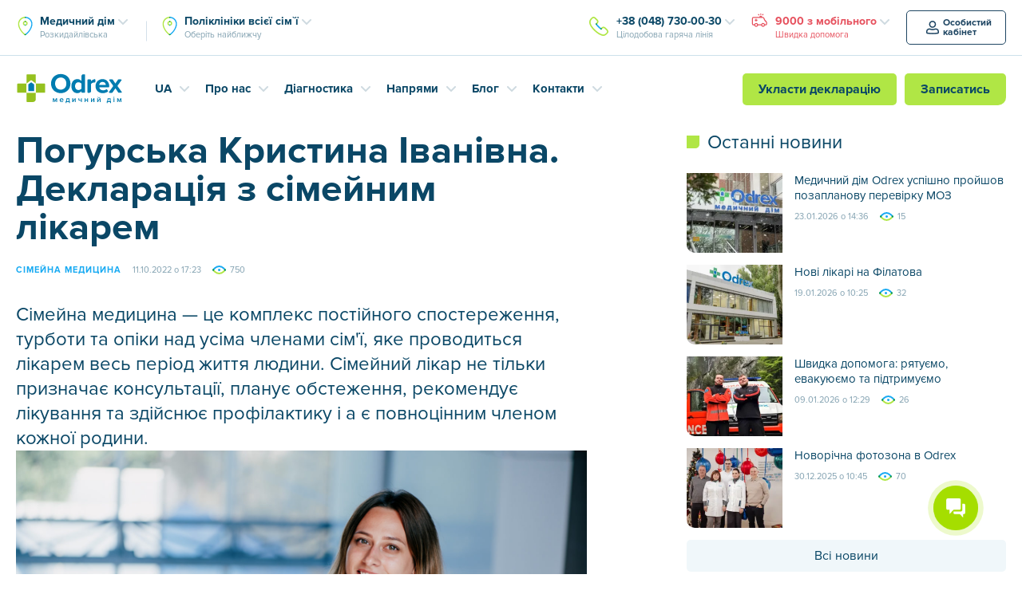

--- FILE ---
content_type: text/css
request_url: https://odrex.ua/wp-content/themes/Odrex/css/jquery.formstyler.min.css?ver=6.9
body_size: 12640
content:
.input-checkbox-wrap,.input-radio-wrap{font-family:ProximaNova-Regular;font-size:16px;letter-spacing:0;text-align:left}.jq-checkbox,.jq-radio{top:-1px;vertical-align:middle;cursor:pointer}.jq-checkbox.disabled,.jq-radio.disabled{opacity:.55}.jq-number__spin,.jq-selectbox li{-webkit-user-select:none;-moz-user-select:none;-ms-user-select:none}.jq-checkbox,.jq-number,.jq-radio,.jq-selectbox{vertical-align:middle}.jq-file__name,.jq-selectbox__select-text{overflow:hidden;text-overflow:ellipsis;white-space:nowrap}.input-checkbox-wrap{color:#212121;cursor:pointer;margin-right:20px}.input-checkbox-wrap:last-child{margin-right:0}.jq-checkbox{width:27px;height:27px;margin:0 4px 0 0;#border:1px solid #C3C3C3;#border-radius:3px;#background:#F5F5F5;background:url(../images/testform_radio.png) no-repeat;border:1px solid #66cdaa;border-radius:18%}.jq-checkbox.checked{background:url(../images/testform_radio_on.png) no-repeat}.jq-checkbox.checked .jq-checkbox__div{#width:12px;#height:12px;#margin:2px 0 0 2px}.jq-checkbox.focused{#border:1px solid #08C}.input-radio-wrap{display:inline-block;border:1px solid transparent;border-radius:4px;height:47px;line-height:47px;#padding-left:17px;#padding-right:17px;cursor:pointer;color:#757575;margin-right:16px}.input-radio-wrap:last-child{margin-right:0}.input-radio-wrap:hover{#border:1px solid #f4fbff}.input-radio-wrap:hover .jq-radio{background:#8bc34a}.input-radio-wrap:hover .jq-radio__div{#display:none}.input-radio-wrap.active{#background:#f4fbff}.jq-radio{width:18px;height:18px;margin:0 0 0 10px;border:none;border-radius:50%;background:#f4fbff}.input-radio-wrap .jq-radio.checked{background:#8bc34a}.jq-radio.checked .jq-radio__div{width:10px;height:10px;margin:4px 0 0 4px;border-radius:50%;background:#fff}.jq-radio.focused{#border:1px solid #08C}.jq-file{width:270px;border-radius:4px;box-shadow:0 1px 2px rgba(0,0,0,.1)}.jq-file input{height:auto;line-height:1em;cursor:pointer}.jq-file__browse,.jq-file__name{font:14px/32px Arial,sans-serif;color:#333}.jq-file__name{box-sizing:border-box;width:100%;height:34px;padding:0 80px 0 10px;border:1px solid #CCC;border-bottom-color:#B3B3B3;border-radius:4px;background:#FFF;box-shadow:inset 1px 1px #F1F1F1}.jq-file__browse{position:absolute;top:1px;right:1px;padding:0 10px;border-left:1px solid #CCC;border-radius:0 4px 4px 0;background:#F5F5F5;background:-webkit-linear-gradient(#FFF,#E6E6E6);background:linear-gradient(#FFF,#E6E6E6);box-shadow:inset 1px -1px #F1F1F1,inset -1px 0 #F1F1F1,0 1px 2px rgba(0,0,0,.1);text-shadow:1px 1px #FFF}.jq-file:hover .jq-file__browse{background:#E6E6E6;background:-webkit-linear-gradient(#F6F6F6,#E6E6E6);background:linear-gradient(#F6F6F6,#E6E6E6)}.jq-file:active .jq-file__browse{background:#F5F5F5;box-shadow:inset 1px 1px 3px #DDD}.jq-file.focused .jq-file__name{border:1px solid #5794BF}.jq-file.disabled,.jq-file.disabled .jq-file__browse,.jq-file.disabled .jq-file__name{border-color:#CCC;background:#F5F5F5;box-shadow:none;color:#888}.jq-number{position:relative;display:inline-block;padding:0 36px 0 0}.jq-number__field{width:100px;border:1px solid #CCC;border-bottom-color:#B3B3B3;border-radius:4px;box-shadow:inset 1px 1px #F1F1F1,0 1px 2px rgba(0,0,0,.1)}.jq-number__field:hover{border-color:#B3B3B3}.jq-number__field input{box-sizing:border-box;width:100%;padding:8px 9px;border:none;outline:0;background:0 0;font:14px Arial,sans-serif;color:#333;text-align:left;-moz-appearance:textfield}.input-select-label,.jq-selectbox li,.jq-selectbox__select-text{font-family:ProximaNova-Regular;letter-spacing:0;text-align:left}.jq-number__field input::-webkit-inner-spin-button,.jq-number__field input::-webkit-outer-spin-button{margin:0;-webkit-appearance:none}.jq-number__spin{position:absolute;top:0;right:0;width:32px;height:14px;border:1px solid #CCC;border-bottom-color:#B3B3B3;border-radius:4px;background:#F5F5F5;background:-webkit-linear-gradient(#FFF,#E6E6E6);background:linear-gradient(#FFF,#E6E6E6);box-shadow:0 1px 2px rgba(0,0,0,.1);box-shadow:inset 1px -1px #F1F1F1,inset -1px 0 #F1F1F1,0 1px 2px rgba(0,0,0,.1);user-select:none;text-shadow:1px 1px #FFF;cursor:pointer}.jq-number__spin.minus:after,.jq-number__spin:after{border-right:5px solid transparent;border-left:5px solid transparent}.jq-number__spin.minus{top:auto;bottom:0}.jq-number__spin:hover{background:#E6E6E6;background:-webkit-linear-gradient(#F6F6F6,#E6E6E6);background:linear-gradient(#F6F6F6,#E6E6E6)}.jq-number__spin:active{background:#F5F5F5;box-shadow:inset 1px 1px 3px #DDD}.jq-number__spin:after{content:'';position:absolute;top:4px;left:11px;width:0;height:0;border-bottom:5px solid #999}.jq-number__spin.minus:after{top:5px;border-top:5px solid #999;border-bottom:none}.jq-number__spin.minus:hover:after{border-top-color:#000}.jq-number__spin.plus:hover:after{border-bottom-color:#000}.jq-number.focused .jq-number__field{border:1px solid #5794BF}.jq-number.disabled .jq-number__field,.jq-number.disabled .jq-number__spin{border-color:#CCC;background:#F5F5F5;box-shadow:none;color:#888}.jq-number.disabled .jq-number__spin:after{border-bottom-color:#AAA}.jq-number.disabled .jq-number__spin.minus:after{border-top-color:#AAA}.input-select-label{display:none;font-size:12px;color:#757575;padding-bottom:10px}.jq-selectbox{width:100%;cursor:pointer}.jq-selectbox__select{height:47px;line-height:47px;padding:0 45px 0 20px;border:1px solid transparent;border-radius:4px;background:#f4fbff}.jq-selectbox__select:hover{background:#f4fbff;border:1px solid #e0dfdf}.jq-selectbox__select:active{background:#F5F5F5}.jq-selectbox.focused .jq-selectbox__select{border:1px solid #e0dfdf}.jq-selectbox.disabled .jq-selectbox__select{border-color:#CCC;background:#F5F5F5;box-shadow:none;color:#888}.jq-selectbox__select-text{display:block;width:100%;font-size:16px;color:#212121}.jq-selectbox .placeholder{color:#888}.jq-selectbox__trigger{position:absolute;top:0;right:0;width:34px;height:100%}.jq-selectbox__trigger-arrow{position:absolute;top:20px;right:20px;width:15px;height:7px;background:url(../images/select-arrow-down.png) no-repeat}.jq-selectbox.opened .jq-selectbox__select{background:#fff}.jq-selectbox.opened .jq-selectbox__trigger-arrow{-webkit-transform:rotate(180deg);-moz-transform:rotate(180deg);-ms-transform:rotate(180deg);-o-transform:rotate(180deg);transform:rotate(180deg)}.jq-selectbox:hover .jq-selectbox__trigger-arrow{border-top-color:#000}.jq-selectbox.disabled .jq-selectbox__trigger-arrow{border-top-color:#AAA}.jq-selectbox__dropdown{box-sizing:border-box;width:100%;margin:0;padding:0;background:#FFF}.jq-selectbox__search{margin:5px}.jq-selectbox__search input{box-sizing:border-box;width:100%;margin:0;padding:5px 27px 6px 8px;border:1px solid #CCC;border-radius:3px;outline:0;background:url([data-uri]) 100% 50% no-repeat;box-shadow:inset 1px 1px #F1F1F1;color:#333;-webkit-appearance:textfield}.jq-selectbox__search input::-webkit-search-cancel-button,.jq-selectbox__search input::-webkit-search-decoration{-webkit-appearance:none}.jq-selectbox__not-found{margin:5px;padding:5px 8px 6px;background:#F0F0F0;font-size:13px}.jq-selectbox ul{margin:0;padding:0}.jq-selectbox li{min-height:18px;padding:10px 40px 10px 20px;user-select:none;white-space:nowrap;font-size:16px;color:#757575;border-left:1px solid #e0dfdf;border-right:1px solid #e0dfdf;border-bottom:1px solid #e0dfdf}.jq-selectbox.dropdown .jq-selectbox__select{border-bottom-right-radius:0;border-bottom-left-radius:0}.jq-selectbox li:first-child{#border-top:1px solid #e0dfdf}.jq-selectbox.dropdown li:last-child{border-bottom-right-radius:4px;border-bottom-left-radius:4px}.jq-selectbox.dropup .jq-selectbox__select{border-top-right-radius:0;border-top-left-radius:0}.jq-selectbox.dropup li{border-bottom:0;border-top:1px solid #e0dfdf}.jq-selectbox.dropup li:nth-child(2){#border-bottom:1px solid #e0dfdf;border-top-right-radius:4px;border-top-left-radius:4px}.jq-selectbox li.sel{#background-color:#f4fbff;background:url(../images/input-text-verified.png) right 20px center no-repeat}.jq-selectbox li:hover{background-color:#f4fbff}.jq-selectbox li.disabled{color:#AAA}.jq-selectbox li.disabled:hover{background:0 0}.jq-selectbox li.optgroup{font-weight:700}.jq-selectbox li.optgroup:hover{background:0 0;color:#231F20;cursor:default}.jq-selectbox li.option{padding-left:25px}.jq-select-multiple{box-sizing:border-box;padding:1px;border:1px solid #CCC;border-bottom-color:#B3B3B3;border-radius:4px;background:#FFF;box-shadow:inset 1px 1px #F1F1F1,0 1px 2px rgba(0,0,0,.1);font:14px/18px Arial,sans-serif;color:#333;cursor:default}.jq-select-multiple.focused{border:1px solid #5794BF}.jq-select-multiple.disabled{border-color:#CCC;background:#F5F5F5;box-shadow:none;color:#888}.jq-select-multiple ul{margin:0;padding:0}.jq-select-multiple li{padding:3px 9px 4px;list-style:none;-webkit-user-select:none;-moz-user-select:none;-ms-user-select:none;user-select:none;white-space:nowrap}.jq-select-multiple li:first-child{border-radius:3px 3px 0 0}.jq-select-multiple li:last-child{border-radius:0 0 3px 3px}.jq-select-multiple li.selected{background:#08C;color:#FFF}.jq-select-multiple li.disabled{color:#AAA}.jq-select-multiple li.selected.disabled,.jq-select-multiple.disabled li.selected{background:#CCC;color:#FFF}.jq-select-multiple li.optgroup{font-weight:700}.jq-select-multiple li.option{padding-left:25px}input[type=email].styler,input[type=password].styler,input[type=search].styler,input[type=tel].styler,input[type=text].styler,input[type=url].styler,textarea.styler{padding:8px 9px;border:1px solid #CCC;border-bottom-color:#B3B3B3;border-radius:4px;box-shadow:inset 1px 1px #F1F1F1,0 1px 2px rgba(0,0,0,.1);font:14px Arial,sans-serif;color:#333}input[type=search].styler{-webkit-appearance:none}textarea.styler{overflow:auto}input[type=email].styler:hover,input[type=password].styler:hover,input[type=search].styler:hover,input[type=tel].styler:hover,input[type=text].styler:hover,input[type=url].styler:hover,textarea.styler:hover{border-color:#B3B3B3}input[type=email].styler:focus,input[type=password].styler:focus,input[type=search].styler:focus,input[type=tel].styler:focus,input[type=text].styler:focus,input[type=url].styler:focus,textarea.styler:focus{border-color:#B3B3B3 #CCC #CCC;outline:0;box-shadow:inset 0 1px 2px rgba(0,0,0,.1)}button.styler,input[type=button].styler,input[type=submit].styler,input[type=reset].styler{overflow:visible;padding:8px 11px;border:1px solid #CCC;border-bottom-color:#B3B3B3;border-radius:4px;outline:0;background:#F5F5F5;background:-webkit-linear-gradient(#FFF,#E6E6E6);background:linear-gradient(#FFF,#E6E6E6);box-shadow:inset 1px -1px #F1F1F1,inset -1px 0 #F1F1F1,0 1px 2px rgba(0,0,0,.1);font:14px Arial,sans-serif;color:#333;text-shadow:1px 1px #FFF;cursor:pointer}button.styler::-moz-focus-inner,input[type=button].styler::-moz-focus-inner,input[type=submit].styler::-moz-focus-inner,input[type=reset].styler::-moz-focus-inner{padding:0;border:0}button.styler:not([disabled]):hover,input[type=button].styler:not([disabled]):hover,input[type=submit].styler:not([disabled]):hover,input[type=reset].styler:hover{background:#E6E6E6;background:-webkit-linear-gradient(#F6F6F6,#E6E6E6);background:linear-gradient(#F6F6F6,#E6E6E6)}button.styler:not([disabled]):active,input[type=button].styler:not([disabled]):active,input[type=submit].styler:not([disabled]):active,input[type=reset].styler:active{background:#F5F5F5;box-shadow:inset 1px 1px 3px #DDD}button.styler[disabled],input[type=button].styler[disabled],input[type=submit].styler[disabled]{border-color:#CCC;background:#F5F5F5;box-shadow:none;color:#888}@media all and (-webkit-min-device-pixel-ratio:1.5){.jq-checkbox{background:url(../images/testform_radio@2x.png) no-repeat;background-size:27px 27px}.jq-checkbox.checked{background:url(../images/testform_radio_on@2x.png) no-repeat;background-size:27px 27px}.jq-selectbox__trigger-arrow{background:url(../images/select-arrow-down@2x.png) no-repeat;background-size:15px 7px}.jq-selectbox li.sel{background:url(../images/input-text-verified@2x.png) right 20px center no-repeat;background-size:15px 14px}}@media (max-width:700px){.jq-selectbox li,.jq-selectbox__select-text{font-size:14px;color:#212121}}

--- FILE ---
content_type: application/javascript
request_url: https://api.ipify.org/?format=jsonp&callback=getIP
body_size: -49
content:
getIP({"ip":"18.216.80.33"});

--- FILE ---
content_type: image/svg+xml
request_url: https://odrex.ua/wp-content/themes/Odrex/images/popel/icon-map.svg
body_size: 736
content:
<svg xmlns="http://www.w3.org/2000/svg" viewBox="0 0 32 32"><path fill="#18AAF2" d="M15.5 0h-.4l.1 2h.3C21 2 25.6 6.5 25.6 12c0 6.6-5.6 13.9-9.6 16.5L13.7 30c.6.4 1.2.8 1.8 1 4.5-2 12-11 12-19 0-6.6-5.4-12-12-12z"/><path fill="#B0E645" d="M15.5 2C10 2 5.4 6.5 5.4 12c0 6.6 5.5 13.9 9.5 16.5l2.4 1.5c-.6.4-1.2.8-1.8 1-4.5-2-12-11-12-19 0-6.6 5.4-12 12-12v2z"/><path fill="#0F993D" d="M15.4 28.9L13.7 30c.2.2.5.3.7.4.4.2.7.4 1.1.6.6-.2 1.1-.6 1.8-1l-1.9-1.1z"/><path fill="#B0E645" d="M15.5 9c1.1 0 2 .9 2 2s-.9 2-2 2-2-.9-2-2 .9-2 2-2m0-2c-2.2 0-4 1.8-4 4s1.8 4 4 4 4-1.8 4-4-1.8-4-4-4z"/><circle fill="#0F993D" cx="15.5" cy="1" r="1"/><circle fill="#0F993D" cx="15.5" cy="8" r="1"/><circle fill="#18AAF2" cx="15.5" cy="14" r="1"/></svg>

--- FILE ---
content_type: application/javascript
request_url: https://odrex.ua/wp-content/themes/Odrex/js/custom-scripts.js?ver=1.1.7
body_size: 6998
content:
// Video blog iframe loader

$(document).on('click', '.video-blog__slide-left', function() {
    if ($(this).hasClass('-play')) {
        let videoUrl = $(this).data('video');
        let urlArr = videoUrl.split('/');
        
        videoUrl = 'https://www.youtube.com/embed/' + urlArr.pop();
            
        let videoHtml = 
            `<iframe src="${videoUrl}" title="YouTube video player" frameborder="0" allow="accelerometer; autoplay; clipboard-write; encrypted-media; gyroscope; picture-in-picture" allowfullscreen></iframe>`;
            
        $(this).html(videoHtml);
        $(this).removeClass('-play');
    }
});


// Video blog slider initialization
function videoBlogSliderInitialization() {
    if ($('.video-blog__slider').length) {
    
    $('.video-blog__slider').find('.swiper-slide').each(function() {
        $(this).css('height', 'auto');
        let height = $(this).outerHeight();
        $(this).css('height', height);
    });
    
    $('.video-blog__slider .swiper-wrapper').css('height', 'auto');
    let height = $('.video-blog__slider .swiper-wrapper').find('.swiper-slide-active').outerHeight()
    $('.video-blog__slider .swiper-wrapper').css('height', height);
    
}
}

$(window).on('resize', videoBlogSliderInitialization);

$(window).on('load', function() {
    var VideoSlideCount = $('.video-blog__slider').find('.swiper-slide').length > 1;
    if ($('.video-blog__slider').length && VideoSlideCount) {
        
        new Swiper('.video-blog__slider', {
            loop: true,
            speed: 400,
            allowTouchMove: false,
            autoHeight: true,
            navigation: {
                prevEl: '.video-blog__slider-container .left',
                nextEl: '.video-blog__slider-container .right',
            },
            pagination: {
                el: '.video-blog .swiper-pagination',
                type: 'bullets',
                clickable: true,
            }
        });
        videoBlogSliderInitialization();
    } else {
        $('.video-blog .carousel-control').css('display', 'none');
    }

});


function reviewSliderInitialization() {
    if ($('.review__slider').length) {
    
    $('.review__slider').find('.review__slide').each(function() {
        let height = $(this).find('.review__slide-inner').outerHeight();
        $(this).css('height', height);
    });
    
    let height = $('.review__slider .swiper-wrapper').find('.swiper-slide-active').outerHeight()
    $('.review__slider .swiper-wrapper').css('height', height);
    
}
}

$(window).on('load', function() {
    var VideoSlideCount = $('.review__slider').find('.swiper-slide').length >= 2;
    if ($('.review__slider').length && VideoSlideCount) {
        
    new Swiper('.review__slider', {
        loop: true,
        speed: 400,
        allowTouchMove: false,
        autoHeight: true,
        navigation: {
            prevEl: '.review__slider-container .left',
            nextEl: '.review__slider-container .right',
        },
        pagination: {
            el: '.review .swiper-pagination',
            type: 'bullets',
            clickable: true,
        }
    });
    reviewSliderInitialization();
    } else {
        $('.review .carousel-control').css('display', 'none');
    }
});

$(window).on('resize', reviewSliderInitialization);


function postsSliderInitialization() {
    if ($('.posts-slider__slider').length) {
    
    $('.posts-slider__slide').each(function() {
        let height = $(this).find('.posts-slide__inner').outerHeight();
        $(this).css('height', height);
    });
    
    let activeEl = $('.posts-slider__slider .swiper-wrapper').find('.swiper-slide-active');
    let nextVisibleEl = activeEl.next('.swiper-slide').outerHeight();
    let lastVisibleEl = activeEl.next('.swiper-slide').next('.swiper-slide').outerHeight();
    
    let maxHeight = activeEl.outerHeight();
    
    if (window.innerWidth >= 1199) {
        if (maxHeight < nextVisibleEl) {
            maxHeight = nextVisibleEl;
        }
        if (maxHeight < lastVisibleEl) {
            maxHeight = lastVisibleEl;
        }
    } else if (window.innerWidth >= 767) {
        if (maxHeight < nextVisibleEl) {
            maxHeight = nextVisibleEl;
        }
    } 
    
    
    $('.posts-slider__slider .swiper-wrapper').css('height', maxHeight);
    
    }
    
}

$(window).on('resize', postsSliderInitialization)

$(window).on('load', function() {
    
    
    if ($('.posts-slider__slider').length) {
        
        var normalCountOfSlider = 2;
        var realSlideCount = $('.posts-slider__slider').find('.swiper-slide').length;
        
        if (window.innerWidth >= 768) {
            normalCountOfSlider = 3;
        }
        if (window.innerWidth >= 1199) {
            normalCountOfSlider = 4;
        } 
        
        if (realSlideCount < normalCountOfSlider) {
            $('.posts-slider .carousel-control').css('display', 'none');
        } else {
            new Swiper('.posts-slider__slider', {
            loop: true,
            slidesPerView: 1,
            slidesPerGroup: 1,
            speed: 400,
            allowTouchMove: false,
            autoHeight: true,
            spaceBetween: 20,
            navigation: {
                prevEl: '.posts-slider .left',
                nextEl: '.posts-slider .right',
            },
            pagination: {
                el: '.posts-slider .swiper-pagination',
                type: 'bullets',
                clickable: true,
            },
              breakpoints: {
                1199: {
                  slidesPerView: 3
                },
                767: {
                  slidesPerView: 2
                }
              }
        });
        }
        
        
    
    postsSliderInitialization()
}
})


// Meta pixel events

// on form send
$(document).on('wpcf7mailsent', function() {
	fbq('track', 'Lead');
});

// on phone link clicked
$(document).on('click', 'a[href*="tel:"]', function() {
    // fbq('track', 'Telephone_number_click');
    fbq('trackCustom', 'Telephone_number_click');
})

// for any search
$(document).on('submit', '.p-form-search', function() {
    fbq('track', 'Search');
})

// for click on button "Укласти декларацію"
$(document).on('click', 'a[href="#signup"]', function() {
    fbq('track', 'Contact');
})

// for click on button "Укласти декларацію"
$(document).on('click', 'a[href="https://docs.google.com/forms/d/e/1FAIpQLSeZnTQOBAnmGP6Fam6S01xYFaks1Fckcd4OL-5ulkiNvoYasg/viewform"]', function() {
    // fbq('track', 'Click_declaration');
    fbq('trackCustom', 'Click_declaration');
})

// for registration click
$(document).on('click', 'a[href="https://odrex.pw/"]', function() {
    // fbq('track', 'Registration');
    fbq('trackCustom', 'Registration');
})

// for messenger click
$(document).on('click', 'a[data-crm-button-widget-blank]', function() {
    // fbq('track', 'Messenger_click');
    fbq('trackCustom', 'Messenger_click');
})

--- FILE ---
content_type: application/javascript
request_url: https://odrex.ua/wp-content/themes/Odrex/js/main.min.js?ver=1.1.7
body_size: 55273
content:
function cache_elements(){odrex.el_napravlenie_full_img=$(".napravlenie-full-img"),odrex.el_content2=$(".content2")}function checkHash(){if(window.location.hash){var e=window.location.hash,o=parseInt(e.replace("#cure-methods-",""));if(o>0){if("desktop"==odrex.adaptive_indikator)var t=$(".block-cure-methods").offset().top-$(".lechenie-signup-fixed-wrap").height();else var t=$(".block-cure-methods").offset().top;$("html, body").animate({scrollTop:t},1e3,"swing",function(){odrex.swiper_cure&&odrex.swiper_cure.slideTo(o-1)})}}}function checkSize(){if($("#desktop_indicator").is(":visible")&&"desktop"!=odrex.adaptive_indikator){odrex.adaptive_indikator="desktop",odrex.fixed_top=138,odrex.napravlenie_fixed_top=138;var e=$(window).height()-138;600>e&&(e=600),$(".lechenie-signup-wrap").height(e),$(".lechenie-signup-fon2").height(e).css("background-position","center -"+(e-300-50)+"px"),odrex.doctor_fixed_bottom=$(".doctor-header-wrap").height()+odrex.fixed_top,$(window).scrollTop()>odrex.doctor_fixed_bottom&&$(".doctor-signup-fixed-wrap").css("display","block"),$(window).scrollTop()>560&&$(".block-signup-fixed-wrap").css("display","block"),odrex.lechenie_fixed_bottom=$(window).height()-90,$(window).scrollTop()>odrex.lechenie_fixed_bottom&&$(".lechenie-signup-fixed-wrap").css("display","block"),$(".mobile-ontop-fixed").hide(),odrex.swiper_reviews&&"undefined"!=typeof odrex.swiper_reviews.destroy&&(odrex.swiper_reviews.destroy(!0,!0),$(".homepage-reviews-fon-wrap").attr("style",""),$(".homepage-reviews-description").each(function(){$(this).attr("style","")})),odrex.swiper_reviews=new Swiper(".homepage-reviews-swiper-container",{autoHeight:!0,slidesPerView:1,slidesPerGroup:1,loop:!0,nextButton:".homepage-reviews-swiper-next",prevButton:".homepage-reviews-swiper-prev",onSlideChangeStart:function(){var e=$(".swiper-slide-active").find(".homepage-reviews-description-wrap").height();e=(e-54)/2,e>0&&($(".homepage-reviews-swiper-next").css("bottom",e+"px"),$(".homepage-reviews-swiper-prev").css("bottom",e+"px"))}}),odrex.swiper_banners&&"undefined"!=typeof odrex.swiper_banners.destroy&&odrex.swiper_banners.destroy(!0,!0),odrex.swiper_banners=new Swiper(".homepage-banners-swiper-container",{slidesPerView:3,slidesPerGroup:3,spaceBetween:40,pagination:".banners-swiper-pagination",paginationClickable:!0,nextButton:".banners-swiper-next",prevButton:".banners-swiper-prev"}),odrex.swiper_comment2&&"undefined"!=typeof odrex.swiper_comment2.destroy&&odrex.swiper_comment2.destroy(!0,!0),odrex.swiper_comment2=new Swiper(".block-comments-swiper2-container",{autoHeight:!0,slidesPerView:3,slidesPerGroup:3,spaceBetween:30,pagination:".block-comments-swiper2-pagination",paginationClickable:!0,loop:!0,nextButton:".block-comments-swiper2-next",prevButton:".block-comments-swiper2-prev"}),odrex.swiper_diag&&"undefined"!=typeof odrex.swiper_diag.destroy&&odrex.swiper_diag.destroy(!0,!0),odrex.swiper_diag=new Swiper(".how-diagnose-swiper-container",{direction:"vertical",slidesPerView:2,slidesPerGroup:2,spaceBetween:30,pagination:".how-diagnose-swiper-pagination",paginationClickable:!0}),odrex.swiper_video&&"undefined"!=typeof odrex.swiper_video.destroy&&odrex.swiper_video.destroy(!0,!0),odrex.swiper_video=new Swiper(".block-video-swiper-container",{direction:"vertical",calculateHeight:!0,slidesPerView:2,spaceBetween:25,nextButton:".block-video-swiper-next",prevButton:".block-video-swiper-prev"}),odrex.swiper_doctor&&"undefined"!=typeof odrex.swiper_doctor.destroy&&(odrex.swiper_doctor.destroy(!0,!0),$(".block-doctor-swiper-pagination").html("")),odrex.swiper_doctor=new Swiper(".block-doctor-swiper-container",{slidesPerView:5,spaceBetween:30,nextButton:".block-doctor-swiper-next",prevButton:".block-doctor-swiper-prev"}),"undefined"==typeof odrex.swiper_footer_address&&(odrex.swiper_footer_address=new Swiper(".footer-clinic-address-swiper-content",{direction:"vertical",loop:!0,slidesPerView:1,spaceBetween:0,nextButton:".footer-clinic-address-swiper-next",prevButton:".footer-clinic-address-swiper-prev"}))}if($("#tablet_indicator").is(":visible")&&"tablet"!=odrex.adaptive_indikator){odrex.adaptive_indikator="tablet",odrex.fixed_top=110,odrex.napravlenie_fixed_top=110;var e=$(window).height()-110;500>e&&(e=500),$(".lechenie-signup-wrap").height(e),$(".lechenie-signup-fon2").height(e).css("background-position","center -"+(e-300-55)+"px"),odrex.doctor_fixed_bottom=$(".doctor-header-wrap").height()+odrex.fixed_top,$(window).scrollTop()>odrex.doctor_fixed_bottom&&$(".doctor-signup-fixed-wrap").css("display","block"),$(window).scrollTop()>560&&$(".block-signup-fixed-wrap").css("display","block"),odrex.lechenie_fixed_bottom=$(window).height()-90,$(window).scrollTop()>odrex.lechenie_fixed_bottom&&$(".lechenie-signup-fixed-wrap").css("display","block"),$(".mobile-ontop-fixed").hide(),odrex.swiper_reviews&&"undefined"!=typeof odrex.swiper_reviews.destroy&&(odrex.swiper_reviews.destroy(!0,!0),$(".homepage-reviews-fon-wrap").attr("style",""),$(".homepage-reviews-description").each(function(){$(this).attr("style","")})),odrex.swiper_reviews=new Swiper(".homepage-reviews-swiper-container",{autoHeight:!0,slidesPerView:1,slidesPerGroup:1,loop:!0,nextButton:".homepage-reviews-swiper-next",prevButton:".homepage-reviews-swiper-prev",pagination:".homepage-reviews-pagination",paginationClickable:!0}),odrex.swiper_banners&&"undefined"!=typeof odrex.swiper_banners.destroy&&odrex.swiper_banners.destroy(!0,!0),odrex.swiper_banners=new Swiper(".homepage-banners-swiper-container",{slidesPerView:2,slidesPerGroup:2,spaceBetween:35,pagination:".banners-swiper-pagination",paginationClickable:!0,nextButton:".banners-swiper-next",prevButton:".banners-swiper-prev"}),odrex.swiper_comment2&&"undefined"!=typeof odrex.swiper_comment2.destroy&&odrex.swiper_comment2.destroy(!0,!0),odrex.swiper_comment2=new Swiper(".block-comments-swiper2-container",{autoHeight:!0,slidesPerView:2,slidesPerGroup:2,spaceBetween:30,pagination:".block-comments-swiper2-pagination",paginationClickable:!0,loop:!0}),odrex.swiper_video&&"undefined"!=typeof odrex.swiper_video.destroy&&odrex.swiper_video.destroy(!0,!0),odrex.swiper_video=new Swiper(".block-video-swiper-container",{direction:"horizontal",autoHeight:!0,calculateHeight:!0,slidesPerView:1,spaceBetween:0,pagination:".block-video-swiper-pagination",paginationClickable:!0}),odrex.swiper_homepage_video=new Swiper(".homepage-video-swiper-container",{autoHeight:!0,slidesPerView:1,slidesPerGroup:1,loop:!0,autoplay:3e3,speed:1e3,effect:"fade",fade:{crossFade:!0}}),odrex.swiper_diag&&"undefined"!=typeof odrex.swiper_diag.destroy&&odrex.swiper_diag.destroy(!0,!0),odrex.swiper_diag=new Swiper(".how-diagnose-swiper-container",{direction:"horizontal",slidesPerView:1,slidesPerGroup:1,spaceBetween:30,pagination:".how-diagnose-swiper-pagination",paginationClickable:!0}),odrex.swiper_doctor&&"undefined"!=typeof odrex.swiper_doctor.destroy&&(odrex.swiper_doctor.destroy(!0,!0),$(".block-doctor-swiper-pagination").html("")),odrex.swiper_doctor=new Swiper(".block-doctor-swiper-container",{slidesPerView:3,spaceBetween:30,pagination:null,nextButton:".block-doctor-swiper-next",prevButton:".block-doctor-swiper-prev"}),$("#block-diagnostika-ready-tablet .container").html($(".block-signup-diagnostika-left").html())}if($("#smart_indicator").is(":visible")&&"smart"!=odrex.adaptive_indikator){odrex.adaptive_indikator="smart",odrex.fixed_top=171,odrex.napravlenie_fixed_top=90;var e=$(window).height()-90;500>e&&(e=500),$(".lechenie-signup-wrap").height(e),$(".lechenie-signup-fon2").height(e).css("background-position","center -"+(e-250-55)+"px"),$(".lechenie-signup-fon1").height(e-240),$(this).scrollTop()>200?$(".mobile-ontop-fixed").stop().fadeIn(500):$(".mobile-ontop-fixed").stop().fadeOut(500),odrex.swiper_reviews&&"undefined"!=typeof odrex.swiper_reviews.destroy&&(odrex.swiper_reviews.destroy(!0,!0),$(".homepage-reviews-fon-wrap").attr("style","")),$(".homepage-reviews-fon2-text").each(function(){$(this).parents(".swiper-slide").find(".homepage-reviews-description").css("padding-top",$(this).outerHeight()+"px")}),odrex.swiper_reviews=new Swiper(".homepage-reviews-swiper-container",{autoHeight:!0,slidesPerView:1,slidesPerGroup:1,loop:!0,pagination:".homepage-reviews-pagination",paginationClickable:!0}),odrex.swiper_homepage_video=new Swiper(".homepage-video-swiper-container",{autoHeight:!0,slidesPerView:1,slidesPerGroup:1,autoplay:3e3,speed:1e3,effect:"fade",fade:{crossFade:!0}}),odrex.swiper_banners&&"undefined"!=typeof odrex.swiper_banners.destroy&&odrex.swiper_banners.destroy(!0,!0),odrex.swiper_banners=new Swiper(".homepage-banners-swiper-container",{slidesPerView:1,slidesPerGroup:1,spaceBetween:0,pagination:".banners-swiper-pagination",paginationClickable:!0,nextButton:".banners-swiper-next",prevButton:".banners-swiper-prev"}),odrex.swiper_comment2&&"undefined"!=typeof odrex.swiper_comment2.destroy&&odrex.swiper_comment2.destroy(!0,!0),odrex.swiper_comment2=new Swiper(".block-comments-swiper2-container",{autoHeight:!0,slidesPerView:1,slidesPerGroup:1,spaceBetween:0,pagination:".block-comments-swiper2-pagination",paginationClickable:!0,loop:!0}),odrex.swiper_video&&"undefined"!=typeof odrex.swiper_video.destroy&&odrex.swiper_video.destroy(!0,!0),odrex.swiper_video=new Swiper(".block-video-swiper-container",{direction:"horizontal",autoHeight:!0,calculateHeight:!0,slidesPerView:1,spaceBetween:0,pagination:".block-video-swiper-pagination",paginationClickable:!0}),odrex.swiper_diag&&"undefined"!=typeof odrex.swiper_diag.destroy&&odrex.swiper_diag.destroy(!0,!0),odrex.swiper_diag=new Swiper(".how-diagnose-swiper-container",{direction:"horizontal",slidesPerView:1,slidesPerGroup:1,spaceBetween:0,pagination:".how-diagnose-swiper-pagination",paginationClickable:!0}),odrex.swiper_doctor&&"undefined"!=typeof odrex.swiper_doctor.destroy&&odrex.swiper_doctor.destroy(!0,!0),odrex.swiper_doctor=new Swiper(".block-doctor-swiper-container",{slidesPerView:2,slidesPerGroup:2,spaceBetween:30,pagination:".block-doctor-swiper-pagination",paginationClickable:!0,centeredSlides:1==$(".block-doctor-swiper .swiper-slide").length}),$("#block-diagnostika-ready-tablet .container").html($(".block-signup-diagnostika-left").html())}}function scaleVideoContainer(){var e=$(window).height(),o=$(".homepage-promo-text").height();o=0,$("#desktop_indicator").is(":visible")&&(e=e-137-o),$("#tablet_indicator").is(":visible")&&(e-=110),$("#smart_indicator").is(":visible")&&(e-=90),("undefined"==typeof e||400>e)&&(e=420);var t=parseInt(e)+"px";$(".homepage-video").css("height",t)}function initBannerVideoSize(e){$(e).each(function(){$(this).data("height",$(this).height()),$(this).data("width",$(this).width())}),scaleBannerVideoSize(e)}function scaleBannerVideoSize(e){var o,t,i=$(window).width(),r=$(window).height();400>r&&(r=420),$(e).each(function(){var e=$(this).data("height")/$(this).data("width"),s=r/i;e>s?(o=i,t=o*e,$(this).css({top:-(t-r)/2+"px","margin-left":0})):(t=r,o=t/e,$(this).css({"margin-top":0,"margin-left":-(o-i)/2+"px"})),$(this).width(o).height(t),$(".homepage-video .video-container video").addClass("fadeIn animated")})}function scaleVideoContainer(){var e=$(window).height(),o=$(".homepage-promo-text").height();if(o=0,$("#desktop_indicator").is(":visible")){e=e-138-o;for(var t=document.querySelectorAll(".fillWidth source"),i=0;i<t.length;i++)t[i].setAttribute("src",t[i].getAttribute("data-src"));var r=document.querySelector(".fillWidth");r.load(),r.style.display="block"}$("#tablet_indicator").is(":visible")&&(e-=110),$("#smart_indicator").is(":visible")&&(e-=90),("undefined"==typeof e||400>e)&&(e=420);var s=parseInt(e)+"px";$(".homepage-video").css("height",s)}function promo_pic_set(){if(0==$(".homepage-promo1").length)return void(odrex.promo_disable=1);odrex.wh_half=$(window).height()/2,odrex.wh=$(window).height(),odrex.promo_start1=$(".promo-left1").offset().top-100,odrex.promo_height1=.7*odrex.wh,odrex.promo_start2=$(".promo-right2").offset().top-100,odrex.promo_height2=.7*odrex.wh,odrex.promo_start3=$(".promo-left4").offset().top-100,odrex.promo_height3=.7*odrex.wh;var e=$(window).scrollTop()+.8*odrex.wh-odrex.promo_start1;e>odrex.promo_height1&&(e=odrex.promo_height1),0>e&&($("#t1_1").css("transform","translate3d(0px, -150px, 0px)"),$("#t2_1").css("transform","translate3d(-100px, 50px, 0px)"),$("#t3_1").css("transform","translate3d(100px, 50px, 0px)"),$("#pic1").css("transform","translate3d(0px, -100px, 0px)"),$("#shad1_1").css("opacity",0),$("#r1_1").css("opacity",0),$("#r2_1").css("opacity",0),$("#r3_1").css("opacity",0)),e>0&&($("#t1_1").css("transform","translate3d(0px, -"+150*(1-e/odrex.promo_height1)+"px, 0px)"),$("#t2_1").css("transform","translate3d(-"+100*(1-e/odrex.promo_height1)+"px, "+50*(1-e/odrex.promo_height1)+"px, 0px)"),$("#t3_1").css("transform","translate3d("+100*(1-e/odrex.promo_height1)+"px, "+50*(1-e/odrex.promo_height1)+"px, 0px)"),$("#pic1").css("transform","translate3d(0px, -"+100*(1-e/odrex.promo_height1)+"px, 0px)"),$("#shad1_1").css("opacity",e/50),$("#r1_1").css("opacity",e/50),$("#r2_1").css("opacity",e/50),$("#r3_1").css("opacity",e/50)),$(window).scrollTop()+.8*odrex.wh>odrex.promo_start1+odrex.promo_height1+150&&(odrex.promo1_stop=1);var o=$(window).scrollTop()+.8*odrex.wh-odrex.promo_start2;o>odrex.promo_height2&&(o=odrex.promo_height2),0>o&&($("#t1_2").css("transform","translate3d(-100px, 0px, 0px)"),$("#t2_2").css("transform","translate3d(0px, -150px, 0px)"),$("#t3_2").css("transform","translate3d(50px, -150px, 0px)"),$("#t4_2").css("transform","translate3d(-100px, -150px, 0px)"),$("#pic2").css("transform","translate3d(0px, -100px, 0px)"),$("#shad2_1").css("opacity",0)),o>0&&($("#t1_2").css("transform","translate3d(-"+100*(1-o/odrex.promo_height2)+"px, 0px, 0px)"),$("#t2_2").css("transform","translate3d(0px, -"+150*(1-o/odrex.promo_height2)+"px, 0px)"),$("#t3_2").css("transform","translate3d("+50*(1-o/odrex.promo_height2)+"px, -"+150*(1-o/odrex.promo_height2)+"px, 0px)"),$("#t4_2").css("transform","translate3d(-"+100*(1-o/odrex.promo_height2)+"px, -"+150*(1-o/odrex.promo_height2)+"px, 0px)"),$("#pic2").css("transform","translate3d(0px, -"+100*(1-o/odrex.promo_height2)+"px, 0px)"),$("#shad2_1").css("opacity",o/50)),$(window).scrollTop()+.8*odrex.wh>odrex.promo_start2+odrex.promo_height2+50&&(odrex.promo2_stop=1);var t=$(window).scrollTop()+.8*odrex.wh-odrex.promo_start3;t>odrex.promo_height3&&(t=odrex.promo_height3),0>t&&($("#pic3").css("transform","translate3d(0px, -100px, 0px)"),$("#t1").css("transform","translate3d(-100px, 50px, 0px)"),$("#t2").css("transform","translate3d(100px, 100px, 0px)"),$("#t3").css("transform","translate3d(-100px, -150px, 0px)"),$("#t4").css("transform","translate3d(0px, -150px, 0px)")),t>0&&($("#pic3").css("transform","translate3d(0px, -"+100*(1-t/odrex.promo_height3)+"px, 0px)"),$("#t1").css("transform","translate3d(-"+100*(1-t/odrex.promo_height3)+"px, "+50*(1-t/odrex.promo_height3)+"px, 0px)"),$("#t2").css("transform","translate3d("+100*(1-t/odrex.promo_height3)+"px, "+100*(1-t/odrex.promo_height3)+"px, 0px)"),$("#t3").css("transform","translate3d(-"+100*(1-t/odrex.promo_height3)+"px, -"+150*(1-t/odrex.promo_height3)+"px, 0px)"),$("#t4").css("transform","translate3d(0px, -"+150*(1-t/odrex.promo_height3)+"px, 0px)"));var i=$(window).scrollTop()+.8*odrex.wh-odrex.promo_start3-odrex.promo_height3;i>100&&(i=100),i>0&&($("#shad1").css("opacity",i/100),$("#shad2").css("opacity",i/100)),$(window).scrollTop()+.8*odrex.wh>odrex.promo_start3+odrex.promo_height3+100&&(odrex.promo3_stop=1)}function promo_pic_move(){if(0==$(".homepage-promo1").length)return void(odrex.promo_disable=1);if(0==odrex.promo1_stop){if($(window).scrollTop()+.8*odrex.wh>odrex.promo_start1&&$(window).scrollTop()+.8*odrex.wh<odrex.promo_start1+odrex.promo_height1){var e=$(window).scrollTop()+.8*odrex.wh-odrex.promo_start1;$("#t1_1").css("transform","translate3d(0px, -"+150*(1-e/odrex.promo_height1)+"px, 0px)"),$("#t2_1").css("transform","translate3d(-"+100*(1-e/odrex.promo_height1)+"px, "+50*(1-e/odrex.promo_height1)+"px, 0px)"),$("#t3_1").css("transform","translate3d("+100*(1-e/odrex.promo_height1)+"px, "+50*(1-e/odrex.promo_height1)+"px, 0px)"),$("#pic1").css("transform","translate3d(0px, -"+100*(1-e/odrex.promo_height1)+"px, 0px)")}if($(window).scrollTop()+.8*odrex.wh>odrex.promo_start1+odrex.promo_height1&&$(window).scrollTop()+.8*odrex.wh<odrex.promo_start1+odrex.promo_height1+50){var e=$(window).scrollTop()+.8*odrex.wh-odrex.promo_start1-odrex.promo_height1;$("#shad1_1").css("opacity",e/50),$("#r1_1").css("opacity",e/50)}else $(window).scrollTop()+.8*odrex.wh<odrex.promo_start1+odrex.promo_height1&&($("#shad1_1").css("opacity",0),$("#r1_1").css("opacity",0));if($(window).scrollTop()+.8*odrex.wh>odrex.promo_start1+odrex.promo_height1+50&&$(window).scrollTop()+.8*odrex.wh<odrex.promo_start1+odrex.promo_height1+100){var e=$(window).scrollTop()+.8*odrex.wh-odrex.promo_start1-odrex.promo_height1;$("#r2_1").css("opacity",e/50)}else $(window).scrollTop()+.8*odrex.wh<odrex.promo_start1+odrex.promo_height1+50&&$("#r2_1").css("opacity",0);if($(window).scrollTop()+.8*odrex.wh>odrex.promo_start1+odrex.promo_height1+100&&$(window).scrollTop()+.8*odrex.wh<odrex.promo_start1+odrex.promo_height1+150){var e=$(window).scrollTop()+.8*odrex.wh-odrex.promo_start1-odrex.promo_height1;$("#r3_1").css("opacity",e/50)}else $(window).scrollTop()+.8*odrex.wh<odrex.promo_start1+odrex.promo_height1+100&&$("#r3_1").css("opacity",0)}if($(window).scrollTop()+.8*odrex.wh>odrex.promo_start1+odrex.promo_height1+150&&(odrex.promo1_stop=1),0==odrex.promo2_stop){if($(window).scrollTop()+.8*odrex.wh>odrex.promo_start2&&$(window).scrollTop()+.8*odrex.wh<odrex.promo_start2+odrex.promo_height2){var o=$(window).scrollTop()+.8*odrex.wh-odrex.promo_start2;$("#t1_2").css("transform","translate3d(-"+100*(1-o/odrex.promo_height2)+"px, 0px, 0px)"),$("#t2_2").css("transform","translate3d(0px, -"+150*(1-o/odrex.promo_height2)+"px, 0px)"),$("#t3_2").css("transform","translate3d("+50*(1-o/odrex.promo_height2)+"px, -"+150*(1-o/odrex.promo_height2)+"px, 0px)"),$("#t4_2").css("transform","translate3d(-"+100*(1-o/odrex.promo_height2)+"px, -"+150*(1-o/odrex.promo_height2)+"px, 0px)"),$("#pic2").css("transform","translate3d(0px, -"+100*(1-o/odrex.promo_height2)+"px, 0px)")}if($(window).scrollTop()+.8*odrex.wh>odrex.promo_start2+odrex.promo_height2&&$(window).scrollTop()+.8*odrex.wh<odrex.promo_start2+odrex.promo_height2+50){var o=$(window).scrollTop()+.8*odrex.wh-odrex.promo_start2-odrex.promo_height2;$("#shad2_1").css("opacity",o/50)}else $(window).scrollTop()+.8*odrex.wh<odrex.promo_start2+odrex.promo_height2&&$("#shad2_1").css("opacity",0)}if($(window).scrollTop()+.8*odrex.wh>odrex.promo_start2+odrex.promo_height2+50&&(odrex.promo2_stop=1),0==odrex.promo3_stop){if($(window).scrollTop()+.8*odrex.wh>odrex.promo_start3&&$(window).scrollTop()+.8*odrex.wh<odrex.promo_start3+odrex.promo_height3){var t=$(window).scrollTop()+.8*odrex.wh-odrex.promo_start3;$("#pic3").css("transform","translate3d(0px, -"+100*(1-t/odrex.promo_height3)+"px, 0px)"),$("#t1").css("transform","translate3d(-"+100*(1-t/odrex.promo_height3)+"px, "+50*(1-t/odrex.promo_height3)+"px, 0px)"),$("#t2").css("transform","translate3d("+100*(1-t/odrex.promo_height3)+"px, "+100*(1-t/odrex.promo_height3)+"px, 0px)"),$("#t3").css("transform","translate3d(-"+100*(1-t/odrex.promo_height3)+"px, -"+150*(1-t/odrex.promo_height3)+"px, 0px)"),$("#t4").css("transform","translate3d(0px, -"+150*(1-t/odrex.promo_height3)+"px, 0px)")}if($(window).scrollTop()+.8*odrex.wh>odrex.promo_start3+odrex.promo_height3&&$(window).scrollTop()+.8*odrex.wh<odrex.promo_start3+odrex.promo_height3+100){var i=$(window).scrollTop()+.8*odrex.wh-odrex.promo_start3-odrex.promo_height3;$("#shad1").css("opacity",i/100)}else $(window).scrollTop()+.8*odrex.wh<odrex.promo_start3+odrex.promo_height3&&$("#shad1").css("opacity",0);if($(window).scrollTop()+.8*odrex.wh>odrex.promo_start3+odrex.promo_height3&&$(window).scrollTop()+.8*odrex.wh<odrex.promo_start3+odrex.promo_height3+100){var i=$(window).scrollTop()+.8*odrex.wh-odrex.promo_start3-odrex.promo_height3;$("#shad2").css("opacity",i/100)}else $(window).scrollTop()+.8*odrex.wh<odrex.promo_start3+odrex.promo_height3&&$("#shad2").css("opacity",0)}$(window).scrollTop()+.8*odrex.wh>odrex.promo_start3+odrex.promo_height3+100&&(odrex.promo3_stop=1)}var bol=[];bol.sort();var odrex={};odrex.fixed_top=137,odrex.napravlenie_fixed_top=137,odrex.promo1_stop=0,odrex.promo2_stop=0,odrex.promo3_stop=0,$(window).load(function(){if($(".otzyv-grid").masonry(),$(".grid2").masonry(),0!=$(".doctor-header-foto-wrap").length){var e=$(".doctor-header-container").offset().left+$(".doctor-header-container").width()-$(".doctor-header-foto-wrap").width();$(".doctor-header-foto-wrap").css("left",e+"px")}}),$(document).ready(function(){function e(){$("#menu1").hasClass("active")&&($("#menu1-line").removeClass("active"),$(".menu1").stop().fadeOut(200),$("#menu1").removeClass("active")),$("#menu2").hasClass("active")&&($("#menu2-line").removeClass("active"),$(".menu2").stop().fadeOut(200),$("#menu2").removeClass("active")),$("#menu3").hasClass("active")&&($("#menu3-line").removeClass("active"),$(".menu3").stop().fadeOut(200),$("#menu3").removeClass("active"))}cache_elements(),checkSize(),checkHash(),$(window).on("hashchange",checkHash),$(".homepage-banners-block").hover(function(){if("desktop"==odrex.adaptive_indikator)if($(this).offset().left>$(window).width()/2){var e=this;odrex.banner_timer=setTimeout(function(){$(e).addClass("active")},350)}else $(this).addClass("active")},function(){clearTimeout(odrex.banner_timer),$(this).removeClass("active")}),odrex.lang_first=$("#qtranslate-chooser li.active"),odrex.lang_first.insertBefore(odrex.lang_first.siblings(":eq(0)")),$(".show-form-404").click(function(){return"smart"==odrex.adaptive_indikator?$('[data-popup="popup-form1"]').fadeIn(350):($(".form-404").slideDown(),$("html, body").animate({scrollTop:$("#form-404").offset().top},500,"swing")),!1}),$(".doctors-search-button1").click(function(){$(this).hasClass("active")||($(this).addClass("active"),$(".doctors-search-button2").hasClass("active")?($(".doctors-search-button2").removeClass("active"),$(".doctors-search-2").stop(!0,!0).slideUp(400,function(){$(".doctors-search-1").stop(!0,!0).slideDown()})):$(".doctors-search-1").stop(!0,!0).slideDown()),$("#doctors-search-input").focus(),$(".doctors-item").hide(),$("html, body").animate({scrollTop:$(".doctors-search").offset().top},500,"swing")}),$(".footer-clinic-address-button").click(function(){$(this).hide(),$(".footer-clinic-address-wrap").slideDown()}),$(".footer-clinic-address-img").click(function(e){e.preventDefault(),$(".footer-clinic-address-button").hide(),$(".footer-clinic-address-wrap").slideDown()}),$(".doctors-search-button2").click(function(){$(this).hasClass("active")||($(".doctors-search-button2").addClass("active"),$(".doctors-search-button1").hasClass("active")?($(".doctors-search-button1").removeClass("active"),$(".doctors-search-1").stop(!0,!0).slideUp(400,function(){$(".doctors-search-2").stop(!0,!0).slideDown()})):$(".doctors-search-2").stop(!0,!0).slideDown()),$("#doctors-search-input").val(""),$(".doctors-item-s").hide(),$(".doctors-search-error").hide(),$("html, body").animate({scrollTop:$(".doctors-search").offset().top},500,"swing")}),$(".doctors-item-more").click(function(){$(this).remove(),$(".doctors-item-3").css("display","inline-block")}),$("#doctors-search-input").val(""),$("#doctors-search-close").click(function(){$("#doctors-search-input").val(""),$("#doctors-search-close").hide(),$("#doctors-search-lupa").show(),$(".doctors-item-s").hide(),$(".doctors-search-error").hide()}),$(window).resize(function(){if(checkSize(),0!=$(".doctor-header-foto-wrap").length){var e=$(".doctor-header-container").offset().left+$(".doctor-header-container").width()-$(".doctor-header-foto-wrap").width();$(".doctor-header-foto-wrap").css("left",e+"px")}}),$("#diagnostika-select").change(function(){var e=$("#diagnostika-select").find(":selected").data("type");$(".diagnostika-comment").slideUp(),$(".diagnostika-comment[data-source="+e+"]").slideDown()}),$(".otzyv-grid-16-9 .video").click(function(e){"smart"==odrex.adaptive_indikator&&(e.preventDefault(),$(this).parent(".otzyv-grid-16-9").hide().next(".otzyv-grid-1-youtube-play").show())}),$(".expand-blue-otzyv").click(function(e){"smart"==odrex.adaptive_indikator&&(e.preventDefault(),$(this).parents(".otzyv-grid-1-container").next(".cut").css("display","block"),$(this).parents(".otzyv-grid-1").find(".otzyv-grid-1-right-img").hide(),$(this).remove(),$(".otzyv-grid").masonry(),odrex.otzyv_grid_1=new Swiper(".otzyv-grid-1-swiper-container",{slidesPerView:1,slidesPerGroup:1,loop:!0,nextButton:".otzyv-1-foto-swiper-next",prevButton:".otzyv-1-foto-swiper-prev",onSlideChangeStart:function(e){var o=(e.activeIndex-1)%(e.slides.length-2)+1;$(".otzyv-grid-1-swiper-counter").html(o)}}))}),odrex.swiper_article_foto=new Swiper(".article-foto-swiper-container",{autoHeight:!0,slidesPerView:1,slidesPerGroup:1,loop:!0,nextButton:".article-foto-swiper-next",prevButton:".article-foto-swiper-prev",pagination:".article-foto-swiper-pagination",paginationClickable:!0,onSlideChangeStart:function(e){if(1!=e.activeIndex)var o=(e.activeIndex-1)%(e.slides.length-2)+1;$("#article-foto-swiper-counter").html(o)},onInit:function(e){$("#total").html(e.slides.length-2)}}),odrex.swiper_otzyv_full=new Swiper(".otzyv-1-foto-swiper-container",{slidesPerView:1,slidesPerGroup:1,loop:!0,nextButton:".otzyv-1-foto-swiper-next",prevButton:".otzyv-1-foto-swiper-prev",paginationBulletRender:function(){},onSlideChangeStart:function(e){var o=(e.activeIndex-1)%(e.slides.length-2)+1;$("#otzyv-1-foto-swiper-counter").html(o)},onInit:function(e){$("#total").html(e.slides.length-2)}}),$(".otzyv-filtr").on("click",".year",function(){$(".otzyv-filtr .year").removeClass("active"),$(this).addClass("active"),$(".otzyv-filtr-reset").css("display","block")}),$(".otzyv-filtr-reset").click(function(){$(".otzyv-filtr-reset").css("display","none"),$(".otzyv-filtr .year").removeClass("active")}),$("#otzyv-main-send").click(function(){$(this).stop().fadeOut(400,function(){$(".otzyv-form").stop().slideDown(400)})}),$("#otzyv-main-close").click(function(){$(".otzyv-form").stop().slideUp(400,function(){$("#otzyv-main-send").stop().fadeIn(400)})}),$(".otzyv-button-foto").click(function(){$(".otzyv-foto-preview").hide(),$(this).stop().fadeOut(200,function(){$(".otzyv-form-foto").stop().fadeIn(200)})}),$("#otzyv-form-foto-close").click(function(){$(".otzyv-form-foto").stop().fadeOut(200,function(){$(".otzyv-button-foto").stop().fadeIn(200)})}),$("#otzyv-form-file").change(function(){"desktop"==odrex.adaptive_indikator?$(".otzyv-form-foto").stop().fadeOut(200,function(){$(".otzyv-button-foto").stop().fadeIn(200),$(".otzyv-foto-preview").stop().fadeIn(200)}):$(".otzyv-foto-preview").stop().fadeIn(200)}),$("#mobile-like-fixed").click(function(){var e=$(this).find("ul");e.hasClass("active")?e.removeClass("active"):e.addClass("active")}),odrex.otzyv_full_grid=$(".otzyv-full-grid").masonry({itemSelector:".grid-item",columnWidth:".grid-sizer",gutter:".gutter-sizer"}),odrex.otzyv_grid=$(".otzyv-grid").masonry({itemSelector:".grid-item",columnWidth:".grid-sizer",gutter:".gutter-sizer"}),odrex.masonry2=$(".grid2").masonry({itemSelector:".grid-item2",columnWidth:".grid-sizer",gutter:".gutter-sizer"}),odrex.masonry4=$(".grid4").masonry({itemSelector:".grid4-item",columnWidth:".grid4-sizer",gutter:".gutter4-sizer"}),$(".homepage-anons-1, .homepage-anons-2, .homepage-anons-3").click(function(){return"undefined"!=typeof odrex.adaptive_indikator&&"desktop"!=odrex.adaptive_indikator?(window.location=$(this).find(".homepage-anons-more-a").first().attr("href"),!1):void 0}),$(document).on("scroll touchmove",".popup",function(e){e.stopPropagation()}),$("[data-popup-checkup]").on("click",function(e){if("smart"!=odrex.adaptive_indikator){var o=$(this).offset().left,t=$(this).attr("data-popup-checkup");$('[data-popup="'+t+'"]').children(".checkup-popup").css("left",o+"px"),$('[data-popup="'+t+'"]').fadeIn(350),e.preventDefault()}}),$("[data-popup-form]").on("click",function(e){var o=$(this).attr("data-popup-form");$('[data-popup="'+o+'"]').fadeIn(350),e.preventDefault()}),$("[data-popup-open]").on("click",function(e){if("smart"!=odrex.adaptive_indikator){var o=$(this).parents(".baner-popup-offset").offset().left,t=$(this).attr("data-popup-open");$('[data-popup="'+t+'"]').children(".baner-popup").css("left",o+"px"),$('[data-popup="'+t+'"]').fadeIn(350),e.preventDefault()}}),$("[data-popup-close]").on("click",function(e){var o=$(this).attr("data-popup-close");$('[data-popup="'+o+'"]').fadeOut(350),e.preventDefault()}),$(".popup").on("click",function(e){$(this).hasClass("modal")||e.target===this&&$(this).fadeOut(350)}),$("[data-url]").on("click",function(e){if("smart"==odrex.adaptive_indikator){var o=$(this).data("url");o&&(window.location.href=o)}e.preventDefault()}),$("#send-review2").click(function(){$(".block-comments").hide(),$(".block-comments2").show()}),$("#otzyv-main-close2").click(function(){$(".block-comments2").hide(),$(".block-comments").show()}),$("#send-review-reset-form").click(function(){$(".block-comments-content2").hide(),$(".block-comments-content").show(),$(this).hide(),$(".send-review").show()}),$(".block-doctor-swiper .swiper-slide div").hover(function(){$(this).offset().left>$(window).width()/2?$(this).addClass("left"):$(this).removeClass("left")}),odrex.swiper_comment=new Swiper(".block-comments-swiper-container",{autoHeight:!0,slidesPerView:1,pagination:".block-comments-swiper-pagination",paginationClickable:!0,loop:!0,nextButton:".block-comments-swiper-next",prevButton:".block-comments-swiper-prev",onSlideChangeStart:function(){$(".comments-cut-content").css("display","none"),$(".comments-cut-button").show()}}),$(window).scroll(function(){"smart"==odrex.adaptive_indikator?$(this).scrollTop()>200?$(".mobile-ontop-fixed").stop().fadeIn(500):$(".mobile-ontop-fixed").stop().fadeOut(500):$(".mobile-ontop-fixed").is(":visible")&&$(".mobile-ontop-fixed").hide()}),$(".block-signup-top-button, .block-signup-top-button-lechenie").click(function(){$("html, body").stop().animate({scrollTop:0},500,"swing")}),$(".mobile-ontop-fixed").click(function(){$("html, body").animate({scrollTop:0},500)}),odrex.swiper_cure=new Swiper(".swiper-container",{pagination:".swiper-pagination",paginationClickable:!0,autoHeight:!0,paginationBulletRender:function(e,o,t){return'<span class="'+t+'">'+(o+1)+"</span>"},onSlideChangeStart:function(e){$("#cure-methods-num").html(e.activeIndex+1),$(".cure-methods-tabs li").removeClass("active"),$(".cure-methods-tabs li").eq(e.activeIndex).addClass("active")},onInit:function(){var e=$(".cure-methods-tabs li").length;$("#cure-methods-sum").html(e),1==e&&$("#cure-methods-sum").parent().hide()}}),$(".cut-button, .cut-button2, .cut-button-mobile").click(function(){$(".cut").show(),$(this).remove()}),$(".block-diagnostika-ready-button span").click(function(){$(this).hasClass("active")?($(this).removeClass("active"),$(".block-diagnostika-ready-content").stop().slideUp()):($(this).addClass("active"),$(".block-diagnostika-ready-content").stop().slideDown(),$(".block-diagnostika-ready-tabs li:visible")||$(".block-diagnostika-ready-tabs li").eq(0).fadeIn())}),$(".block-diagnostika-ready-pagination li").click(function(){if($(this).hasClass("active"));else{var e=$(this).index(),o=$(".block-diagnostika-ready-pagination li.active").index();$(".block-diagnostika-ready-pagination li").removeClass("active"),$(this).addClass("active"),$(".block-diagnostika-ready-tabs li").eq(o).stop().fadeOut(200,function(){$(".block-diagnostika-ready-tabs li").eq(e).stop().fadeIn()})}}),$(".cure-methods-tabs a").click(function(){if($(this).parent("li").hasClass("active"));else{var e=$(this).attr("href");$(".cure-methods-tabs li").removeClass("active"),$(this).parent("li").addClass("active"),
$(".cure-methods-tabs-content").hide(),$(e).show(),odrex.swiper_cure&&odrex.swiper_cure.slideTo(parseInt(e.replace("#cure-methods-",""))-1)}return!1}),$(window).scrollTop()>odrex.doctor_fixed_bottom?"smart"!=odrex.adaptive_indikator&&$(".doctor-signup-fixed-wrap").css("display","block"):$(".doctor-signup-fixed-wrap").css("display","none"),$(window).scroll(function(){$(this).scrollTop()>odrex.doctor_fixed_bottom?"smart"!=odrex.adaptive_indikator&&$(".doctor-signup-fixed-wrap").css("display","block"):$(".doctor-signup-fixed-wrap").css("display","none")}),$(window).scrollTop()>560?"smart"!=odrex.adaptive_indikator&&$(".block-signup-fixed-wrap").css("display","block"):$(".block-signup-fixed-wrap").css("display","none"),$(window).scroll(function(){$(this).scrollTop()>560?"smart"!=odrex.adaptive_indikator&&$(".block-signup-fixed-wrap").css("display","block"):$(".block-signup-fixed-wrap").css("display","none")}),$(window).scrollTop()>odrex.lechenie_fixed_bottom?"smart"!=odrex.adaptive_indikator&&$(".lechenie-signup-fixed-wrap").css("display","block"):$(".lechenie-signup-fixed-wrap").css("display","none"),$(window).scroll(function(){$(this).scrollTop()>odrex.lechenie_fixed_bottom?"smart"!=odrex.adaptive_indikator&&$(".lechenie-signup-fixed-wrap").css("display","block"):$(".lechenie-signup-fixed-wrap").css("display","none")}),$(".block-faq-ul a").click(function(){if($(this).parent("li").hasClass("active"))$(this).parent("li").removeClass("active");else{$(".block-faq-ul li").removeClass("active"),$(this).parent("li").addClass("active");var e=this;"smart"==odrex.adaptive_indikator&&setTimeout(function(){$("html, body").animate({scrollTop:$(e).offset().top-3},500)},300)}}),$(".menu-mobile-trigger, .menu-tablet-trigger").click(function(){$(this).hasClass("active")?$(".menu-mobile").slideUp():$(".menu-mobile").slideDown(),$(".menu-mobile-trigger, .menu-tablet-trigger").toggleClass("active")}),$(".mobile_menu_on").click(function(){$(this).removeClass("active"),$(".mobile_menu_off").addClass("active"),$(".menu-mobile").slideDown()}),$(".mobile_menu_off").click(function(){$(this).removeClass(""),$(".mobile_menu_on").show(),$(".menu-mobile").slideUp()}),$(".menu-mobile a").click(function(){$(this).parent("li").hasClass("active")?($(this).parent("li").removeClass("active"),$(this).parent("li").children("ul").slideUp()):($(this).parent("li").parent("ul").children("li.active").children("ul").slideUp(),$(this).parent("li").parent("ul").children("li.active").removeClass("active"),$(this).parent("li").addClass("active"),$(this).parent("li").children("ul").slideDown())}),$(".a-toggle").hover(function(){if(!$(this).hasClass("active")){var e=$(this).parent("li").index(),o=$(this).closest("ul").find("li a.active").parent("li").index();$(this).closest("ul").find("li a.active").removeClass("active"),$(this).addClass("active"),$("#menu1-5-fon div").eq(o).stop().fadeTo(400,0),$("#menu1-5-fon div").eq(e).stop().fadeTo(400,1)}}),$(".menu1-cat > li > a").hover(function(){var e=this;odrex.menu1_cat_timer=setTimeout(function(){var o=$(e).attr("data-r-block");$(".menu1-cat > li").removeClass("active"),$(e).parent("li").addClass("active"),$(".menu1-panel-right > div").removeClass("active"),$(o).addClass("active")},50)},function(){clearTimeout(odrex.menu1_cat_timer)}),$("#menu1").click(function(){return e(),$(this).addClass("active"),$(".menu1").stop().fadeIn(200),$("#menu1-line").addClass("active"),$("#menu0_li").addClass("active"),!1}),$("#menu0_li").click(function(){return $(this).removeClass("active"),e(),!1}),$("#menu2").click(function(){return e(),$(this).addClass("active"),$(".menu2").stop().fadeIn(200),$("#menu2-line").addClass("active"),$("#menu2-search").focus(),$("#menu0_li").addClass("active"),!1}),$("#menu3").click(function(){return e(),$(this).addClass("active"),$(".menu3").stop().fadeIn(200),$("#menu3-line").addClass("active"),$("#menu0_li").addClass("active"),"undefined"==typeof odrex.swiper_menu3&&(odrex.swiper_menu3=new Swiper(".menu3-swiper-container",{slidesPerView:1,pagination:".menu3-swiper-pagination",paginationClickable:!0,autoplay:6e3,nextButton:".menu3-swiper-next",prevButton:".menu3-swiper-prev"})),!1});var o=new ScrollMagic.Controller;new ScrollMagic.Scene({triggerElement:".block-faq"}).setClassToggle(".block-faq","active").addTo(o),new ScrollMagic.Scene({triggerElement:".block-faq"}).setClassToggle(".block-faq-right","active").reverse(!1).addTo(o),new ScrollMagic.Scene({triggerElement:".block-video"}).setClassToggle(".block-video","active").addTo(o),new ScrollMagic.Scene({triggerElement:".block-blog-anons"}).setClassToggle(".block-blog-anons","active").addTo(o),new ScrollMagic.Scene({triggerElement:".block-doctor-carousel"}).setClassToggle(".block-doctor-carousel","active").addTo(o),new ScrollMagic.Scene({triggerElement:".block-cure-methods"}).setClassToggle(".block-cure-methods","active").addTo(o),new ScrollMagic.Scene({triggerElement:".block-how-diagnose"}).setClassToggle(".block-how-diagnose","active").addTo(o),new ScrollMagic.Scene({triggerElement:".register-form-wrap"}).setClassToggle(".register-form","active").duration(400).addTo(o),new ScrollMagic.Scene({triggerElement:".block-comments"}).setClassToggle(".block-comments","active").addTo(o),new ScrollMagic.Scene({triggerElement:".block-article"}).setClassToggle(".block-article","active").addTo(o),new ScrollMagic.Scene({triggerElement:".block-signup-wrap1"}).setClassToggle(".block-signup-right","active").addTo(o),new ScrollMagic.Scene({triggerElement:".lechenie-spec"}).setClassToggle(".lechenie-spec","active").addTo(o),new ScrollMagic.Scene({triggerElement:".block-comments-diagnostika"}).setClassToggle(".block-comments-diagnostika","active").addTo(o),new ScrollMagic.Scene({triggerElement:".article-full-img"}).setClassToggle(".article-full-img","active").addTo(o),new ScrollMagic.Scene({triggerElement:".block-blog-anons2"}).setClassToggle(".block-blog-anons2","active").addTo(o),new ScrollMagic.Scene({triggerElement:".otzyv-h3-wrap"}).setClassToggle(".otzyv-h3-wrap","active").addTo(o)}),$(document).ready(function(){$(".input-select, .input-radio, .input-checkbox").styler({}),$(".input-radio").change(function(){var e=$(this);$(this).parent("div").parent("label").parent("div").children("label").removeClass("active"),e.parent("div").parent("label").addClass("active")}),$(".fl").each(function(){""!=$(this).val()&&$(this).next().addClass("active")}),$(".fl").blur(function(){""==$(this).val()&&$(this).next().removeClass("active")}),$(".fl").focus(function(){$(this).next().addClass("active")}),$(".fl").mouseover(function(){""!=$(this).val()&&$(this).next().addClass("active")}),$(document).on("focus",".fl",function(){$(this).next().addClass("active")}),$(".input-tel, .input-tel-mask").focus(function(){""==$(this).val()&&$(this).val("+")}),jQuery().mask&&$(".input-tel-mask")&&$(".input-tel-mask").mask("+9999999999?9999999999",{autoclear:!1}),0!=$(".subscribe-email").length&&(""!=$(".subscribe-email").val()?$(".subscribe-email").parents(".homepage-anons-4").addClass("active"):$(".subscribe-email").parents(".homepage-anons-4").removeClass("active")),$(".subscribe-email-mobile").on("change paste keyup click",function(){$(this).parents(".homepage-anons-4").addClass("active")}),$(".grid2").on("click",".subscribe-email",function(){$(this).parents(".homepage-anons-4").addClass("active"),$(".grid2").masonry()})}),$(document).ready(function(){$("#block-faq-right-state1").click(function(e){return e.preventDefault(),""!=$(".block-faq-right-state1 .input-textarea").val()?($(".block-faq-right-state1").hide(),$(".block-faq-right-state2").show(),$(".block-faq-right-indicator").addClass("state2")):$(".block-faq-right-state1 .input-textarea").css("border-color","red"),!1}),$("#block-faq-right-state2").click(function(e){return e.preventDefault(),email=$(".block-faq-right-state2 .input-text[name=faq-email]").val(),tel=$(".block-faq-right-state2 .input-text[name=faq-tel]").val(),""!=email||""!=tel&&"+"!=tel?($(".block-faq-right-state2").hide(),$(".block-faq-right-state3").show(),$(".block-faq-right-indicator").removeClass("state2"),$(".block-faq-right-indicator").addClass("state3")):($(".block-faq-right-state2 .input-text[name=faq-email]").css("border-color","red"),$(".block-faq-right-state2 .input-text[name=faq-tel]").css("border-color","red")),!1}),$("#register-form-submit").click(function(e){e.preventDefault()})}),$(window).load(function(){if(0!=$(".homepage-reviews-fon1").length){var e,o;$(".homepage-reviews-fon1").each(function(){console.log($(this).height()),e=$(this).height(),o=$(this).width(),e>0&&($(this).next(".homepage-reviews-fon2-wrap").find(".homepage-reviews-fon2").css("background-size",o+"px "+e+"px"),$(this).parent(".homepage-reviews-fon-wrap").css("height",e-10+"px"))})}}),$(window).resize(function(){0!=$(".homepage-reviews-fon1").length&&setTimeout(function(){var e,o;$(".homepage-reviews-fon1").each(function(){e=$(this).find("img").height(),o=$(this).find("img").width(),e>0&&($(this).next(".homepage-reviews-fon2-wrap").find(".homepage-reviews-fon2").css("background-size",o+"px "+e+"px"),$(this).parent(".homepage-reviews-fon-wrap").css("height",e-10+"px"))}),odrex.swiper_reviews.update()},50)}),$(window).scroll(function(){if("undefined"!=typeof odrex.el_content2)if($(this).scrollTop()>odrex.fixed_top){if(!$(".article-full-img").hasClass("fixed")){var e=$(".article-full-img").height();$(".article-full-img").addClass("fixed"),odrex.el_content2.css("margin-top",e+"px")}}else $(".article-full-img").hasClass("fixed")&&($(".article-full-img").removeClass("fixed"),odrex.el_content2.css("margin-top","0px"))}),$(window).scroll(function(){if("undefined"!=typeof odrex.el_napravlenie_full_img&&"undefined"!=typeof odrex.el_content2)if($(this).scrollTop()>odrex.napravlenie_fixed_top){if(!odrex.el_napravlenie_full_img.hasClass("fixed")){var e=odrex.el_napravlenie_full_img.height();odrex.el_napravlenie_full_img.addClass("fixed"),odrex.el_content2.css("margin-top",e+"px")}}else odrex.el_napravlenie_full_img.hasClass("fixed")&&(odrex.el_napravlenie_full_img.removeClass("fixed"),odrex.el_content2.css("margin-top","0px"))}),$(document).ready(function(){0!=$(".homepage-video").length&&(scaleVideoContainer(),$(window).on("resize",function(){scaleVideoContainer()}))}),$(window).load(function(){$(".article-full-social-fixed").length>0&&(odrex.article_full_social_fixed=$(".article-full-social-fixed-wrap").offset().top,$(window).scrollTop()+65>odrex.article_full_social_fixed?$(".article-full-social-fixed").addClass("fixed"):$(".article-full-social-fixed").removeClass("fixed"))}),$(window).resize(function(){$(".article-full-social-fixed").length&&(odrex.article_full_social_fixed=$(".article-full-social-fixed-wrap").offset().top)}),$(window).scroll(function(){$(this).scrollTop()+65>odrex.article_full_social_fixed?$(".article-full-social-fixed").addClass("fixed"):$(".article-full-social-fixed").removeClass("fixed")}),$(window).load(function(){promo_pic_set()}),$(window).resize(function(){promo_pic_set()}),$(window).scroll(function(){1!=odrex.promo_disable&&promo_pic_move()}),$(document).ready(function(){function e(e,o,t,i){function r(e,o){return new google.maps.Marker({icon:"http://chart.apis.google.com/chart?chst=d_map_pin_letter&chld="+o+"|8dc63f|000000",position:e,map:n})}var s=new google.maps.DirectionsService,a=new google.maps.DirectionsRenderer({suppressMarkers:!0}),n=new google.maps.Map(document.getElementById(i),{zoom:15,center:{lat:46.485247,lng:30.708554},disableDefaultUI:!0,zoomControl:!0});a.setMap(n),s.route({origin:e,destination:t,waypoints:o,optimizeWaypoints:!0,travelMode:"DRIVING"},function(e,o){if("OK"===o){a.setDirections(e);var t=1,i=e.routes[0];r(i.legs[0].start_location,t++);for(var s=0;s<i.legs.length;s++)r(i.legs[s].end_location,t++)}else window.alert("Directions request failed due to "+o)});var c={url:"http://localhost/odrex/wp-content/themes/Odrex/images/contacts/pinlogo.png",size:new google.maps.Size(135,60),origin:new google.maps.Point(0,0),anchor:new google.maps.Point(100,60)};new google.maps.Marker({position:t,icon:c,map:n,title:"Многопрофильная клиника на Раскидайловской"})}$(".block-contacts-car").click(function(){$(this).toggleClass("active"),$(".contacts2-car-routes").slideToggle(400,function(){$("html,body").animate({scrollTop:$(".block-contacts-right").offset().top})}),$(this).hasClass("active")||initMap()}),$("#route1").click(function(){if(!$(this).hasClass("active")){$(".contacts2-car-routes li a").removeClass("active"),$(this).addClass("active"),$(".block-contacts-swiper").hide(),$("#route1-swiper").show(),"undefined"==typeof odrex.block_contacts_swiper1&&(odrex.block_contacts_swiper1=new Swiper("#block-contacts-swiper1",{autoHeight:!0,slidesPerView:1,slidesPerGroup:1,loop:!1,nextButton:".block-contacts-swiper-next",prevButton:".block-contacts-swiper-prev",pagination:".article-foto-swiper-pagination",paginationClickable:!0}));var o=new google.maps.LatLng(46.485247,30.708554),t=new google.maps.LatLng(46.484076,30.708275),i=new google.maps.LatLng(46.479719,30.707502),r=new google.maps.LatLng(46.479978,30.701301),s=[{location:t,stopover:!0},{location:i,stopover:!0}];e(o,s,r,"block-contacts-map")}}),$("#route2").click(function(){if(!$(this).hasClass("active")){$(".contacts2-car-routes li a").removeClass("active"),$(this).addClass("active"),$(".block-contacts-swiper").hide(),$("#route2-swiper").show(),"undefined"==typeof odrex.block_contacts_swiper2&&(odrex.block_contacts_swiper2=new Swiper("#block-contacts-swiper2",{autoHeight:!0,slidesPerView:1,slidesPerGroup:1,loop:!1,nextButton:".block-contacts-swiper-next",prevButton:".block-contacts-swiper-prev",pagination:".article-foto-swiper-pagination",paginationClickable:!0}));var o=new google.maps.LatLng(46.473226,30.705507),t=new google.maps.LatLng(46.47662,30.706665),i=new google.maps.LatLng(46.47957,30.707781),r=new google.maps.LatLng(46.479978,30.701301),s=[{location:t,stopover:!0},{location:i,stopover:!0}];e(o,s,r,"block-contacts-map")}}),$("#route3").click(function(){if(!$(this).hasClass("active")){$(".contacts2-car-routes li a").removeClass("active"),$(this).addClass("active"),$(".block-contacts-swiper").hide(),$("#route3-swiper").show(),"undefined"==typeof odrex.block_contacts_swiper3&&(odrex.block_contacts_swiper3=new Swiper("#block-contacts-swiper3",{autoHeight:!0,slidesPerView:1,slidesPerGroup:1,loop:!1,nextButton:".block-contacts-swiper-next",prevButton:".block-contacts-swiper-prev"}));var o=new google.maps.LatLng(46.476176,30.707781),t=new google.maps.LatLng(46.477139,30.701687),i=new google.maps.LatLng(46.476709,30.700035),r=new google.maps.LatLng(46.480091,30.701574),s=[{location:t,stopover:!0},{location:i,stopover:!0}];e(o,s,r,"block-contacts-map")}}),$("#route1-mob").click(function(){if($(this).hasClass("active"))return $(".contacts2-car-routes li a").removeClass("active"),void $(".routes-mobile-swiper").slideUp();$(".contacts2-car-routes li a").removeClass("active"),$(this).addClass("active"),$(".routes-mobile-swiper").slideUp(),$(this).next(".routes-mobile-swiper").slideDown(),"undefined"==typeof odrex.block_contacts_swiper1_mobile&&(odrex.block_contacts_swiper1_mobile=new Swiper("#block-contacts-swiper1-mobile",{autoHeight:!0,slidesPerView:1,slidesPerGroup:1,loop:!1,pagination:".swiper-pagination",paginationClickable:!0,paginationBulletRender:function(e,o,t){return'<span class="'+t+'">'+(o+1)+"</span>"},onSlideChangeStart:function(e){$("#cure-methods-num").html(e.activeIndex+1),$(".cure-methods-tabs li").removeClass("active"),$(".cure-methods-tabs li").eq(e.activeIndex).addClass("active")}}));var o=new google.maps.LatLng(46.485247,30.708554),t=new google.maps.LatLng(46.484076,30.708275),i=new google.maps.LatLng(46.479719,30.707502),r=new google.maps.LatLng(46.479978,30.701301),s=[{location:t,stopover:!0},{location:i,stopover:!0}];e(o,s,r,"route1-mob-map")}),$("#route2-mob").click(function(){if($(this).hasClass("active"))return $(".contacts2-car-routes li a").removeClass("active"),void $(".routes-mobile-swiper").slideUp();$(".contacts2-car-routes li a").removeClass("active"),$(this).addClass("active"),$(".routes-mobile-swiper").slideUp(),$(this).next(".routes-mobile-swiper").slideDown(),"undefined"==typeof odrex.block_contacts_swiper2_mobile&&(odrex.block_contacts_swiper2_mobile=new Swiper("#block-contacts-swiper2-mobile",{autoHeight:!0,slidesPerView:1,slidesPerGroup:1,loop:!1,pagination:".swiper-pagination",paginationClickable:!0,paginationBulletRender:function(e,o,t){return'<span class="'+t+'">'+(o+1)+"</span>"},onSlideChangeStart:function(e){$("#cure-methods-num").html(e.activeIndex+1),$(".cure-methods-tabs li").removeClass("active"),$(".cure-methods-tabs li").eq(e.activeIndex).addClass("active")}}));var o=new google.maps.LatLng(46.473226,30.705507),t=new google.maps.LatLng(46.47662,30.706665),i=new google.maps.LatLng(46.47957,30.707781),r=new google.maps.LatLng(46.479978,30.701301),s=[{location:t,stopover:!0},{location:i,stopover:!0}];e(o,s,r,"route2-mob-map")}),$("#route3-mob").click(function(){if($(this).hasClass("active"))return $(".contacts2-car-routes li a").removeClass("active"),void $(".routes-mobile-swiper").slideUp();$(".contacts2-car-routes li a").removeClass("active"),$(this).addClass("active"),$(".routes-mobile-swiper").slideUp(),$(this).next(".routes-mobile-swiper").slideDown(),"undefined"==typeof odrex.block_contacts_swiper3_mobile&&(odrex.block_contacts_swiper3_mobile=new Swiper("#block-contacts-swiper3-mobile",{autoHeight:!0,slidesPerView:1,slidesPerGroup:1,loop:!1,pagination:".swiper-pagination",paginationClickable:!0,paginationBulletRender:function(e,o,t){return'<span class="'+t+'">'+(o+1)+"</span>"},onSlideChangeStart:function(e){$("#cure-methods-num").html(e.activeIndex+1),$(".cure-methods-tabs li").removeClass("active"),$(".cure-methods-tabs li").eq(e.activeIndex).addClass("active")}}));var o=new google.maps.LatLng(46.476176,30.707781),t=new google.maps.LatLng(46.477139,30.701687),i=new google.maps.LatLng(46.476709,30.700035),r=new google.maps.LatLng(46.480091,30.701574),s=[{location:t,stopover:!0},{location:i,stopover:!0}];e(o,s,r,"route3-mob-map")}),$("#route1-raduj").click(function(){if(!$(this).hasClass("active")){$(".contacts2-car-routes li a").removeClass("active"),$(this).addClass("active"),$(".block-contacts-swiper").hide(),$("#route1-swiper").show(),"undefined"==typeof odrex.block_contacts_swiper1_raduj&&(odrex.block_contacts_swiper1_raduj=new Swiper("#block-contacts-swiper1-raduj",{autoHeight:!0,slidesPerView:1,slidesPerGroup:1,loop:!1,nextButton:".block-contacts-swiper-next",prevButton:".block-contacts-swiper-prev",pagination:".article-foto-swiper-pagination",paginationClickable:!0}));var o=new google.maps.LatLng(46.40525,30.710025),t=new google.maps.LatLng(46.40553,30.708818),i=new google.maps.LatLng(46.404886,30.708185),r=new google.maps.LatLng(46.404726,30.705417),s=new google.maps.LatLng(46.403496,30.705793),a=[{location:t,stopover:!0},{location:i,stopover:!0},{location:r,stopover:!0}];e(o,a,s,"block-contacts-map")}}),$("#route2-raduj").click(function(){if(!$(this).hasClass("active")){$(".contacts2-car-routes li a").removeClass("active"),$(this).addClass("active"),$(".block-contacts-swiper").hide(),$("#route2-swiper").show(),"undefined"==typeof odrex.block_contacts_swiper2_raduj&&(odrex.block_contacts_swiper2_raduj=new Swiper("#block-contacts-swiper2-raduj",{autoHeight:!0,slidesPerView:1,slidesPerGroup:1,loop:!1,nextButton:".block-contacts-swiper-next",prevButton:".block-contacts-swiper-prev"}));var o=new google.maps.LatLng(46.400813,30.708706),t=new google.maps.LatLng(46.401064,30.707573),i=new google.maps.LatLng(46.401239,30.707211),r=new google.maps.LatLng(46.401191,30.706505),s=new google.maps.LatLng(46.403199,30.705869),a=[{location:t,stopover:!0},{location:i,stopover:!0},{location:r,stopover:!0}];e(o,a,s,"block-contacts-map")}}),$("#route1-mob-raduj").click(function(){if($(this).hasClass("active"))return $(".contacts2-car-routes li a").removeClass("active"),void $(".routes-mobile-swiper").slideUp();$(".contacts2-car-routes li a").removeClass("active"),$(this).addClass("active"),$(".routes-mobile-swiper").slideUp(),$(this).next(".routes-mobile-swiper").slideDown(),"undefined"==typeof odrex.block_contacts_swiper1_mobile_raduj&&(odrex.block_contacts_swiper1_mobile_raduj=new Swiper("#block-contacts-swiper1-mobile-raduj",{autoHeight:!0,slidesPerView:1,slidesPerGroup:1,loop:!1,pagination:".swiper-pagination",paginationClickable:!0,paginationBulletRender:function(e,o,t){return'<span class="'+t+'">'+(o+1)+"</span>"},onSlideChangeStart:function(e){$("#cure-methods-num").html(e.activeIndex+1),$(".cure-methods-tabs li").removeClass("active"),$(".cure-methods-tabs li").eq(e.activeIndex).addClass("active")}}));var o=new google.maps.LatLng(46.40525,30.710025),t=new google.maps.LatLng(46.40553,30.708818),i=new google.maps.LatLng(46.404886,30.708185),r=new google.maps.LatLng(46.404726,30.705417),s=new google.maps.LatLng(46.403496,30.705793),a=[{location:t,stopover:!0},{location:i,stopover:!0},{location:r,stopover:!0}];e(o,a,s,"route1-mob-map")}),$("#route2-mob-raduj").click(function(){if($(this).hasClass("active"))return $(".contacts2-car-routes li a").removeClass("active"),void $(".routes-mobile-swiper").slideUp();$(".contacts2-car-routes li a").removeClass("active"),$(this).addClass("active"),$(".routes-mobile-swiper").slideUp(),$(this).next(".routes-mobile-swiper").slideDown(),"undefined"==typeof odrex.block_contacts_swiper2_mobile_raduj&&(odrex.block_contacts_swiper2_mobile_raduj=new Swiper("#block-contacts-swiper2-mobile-raduj",{autoHeight:!0,slidesPerView:1,slidesPerGroup:1,loop:!1,pagination:".swiper-pagination",paginationClickable:!0,paginationBulletRender:function(e,o,t){return'<span class="'+t+'">'+(o+1)+"</span>"},onSlideChangeStart:function(e){$("#cure-methods-num").html(e.activeIndex+1),$(".cure-methods-tabs li").removeClass("active"),$(".cure-methods-tabs li").eq(e.activeIndex).addClass("active")}}));var o=new google.maps.LatLng(46.400813,30.708706),t=new google.maps.LatLng(46.401064,30.707573),i=new google.maps.LatLng(46.401239,30.707211),r=new google.maps.LatLng(46.401191,30.706505),s=new google.maps.LatLng(46.403199,30.705869),a=[{location:t,stopover:!0},{location:i,stopover:!0},{location:r,stopover:!0}];e(o,a,s,"route2-mob-map")})}),$(document).ready(function(){odrex.fluidVideos=$(".js-video-responsive iframe[src*='//www.youtube.com']"),odrex.fluidEl=$(".js-video-responsive"),odrex.fluidVideos.each(function(){$(this).data("aspectRatio",this.height/this.width).css("max-width",this.width+"px").css("max-height",this.height+"px")}),$(window).resize(function(){var e=odrex.fluidEl.width();odrex.fluidVideos.each(function(){var o=$(this);o.width(e).height(e*o.data("aspectRatio"))})}).resize()}),$(document).ready(function(){$(".comments-cut-button").click(function(){$(this).parents(".block-comments-swiper-p").find(".comments-cut-content").css("display","inline"),$(this).hide(),odrex.swiper_comment.update()})}),$(document).ready(function(){$("#otzyv-form-counter-num").html("0"),$("textarea[name=otzyv-text]").on("keyup",function(){var e=$(this).val();$("#otzyv-form-counter-num").html(e.length),e.length<=500})});